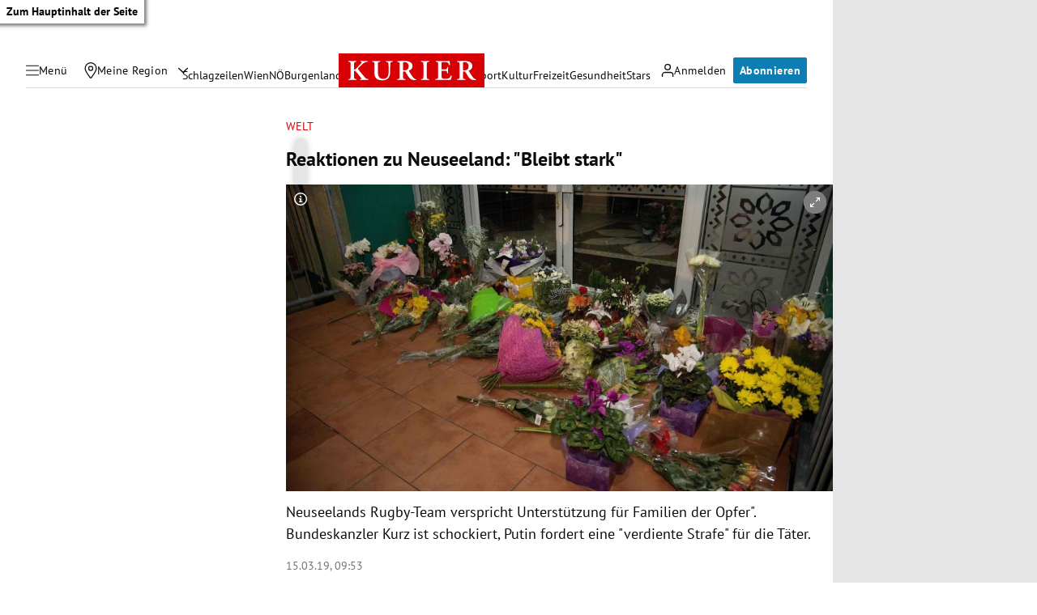

--- FILE ---
content_type: application/javascript; charset=utf-8
request_url: https://fundingchoicesmessages.google.com/f/AGSKWxUIxisJZi9VLgEYdS8DY2Fs_0N4i25g5C6KUTdt7Qz3ye1JvcRQeidUc2fXDnT2W8062tzgY8FAxX2c6WAX1D8MauM1FGNsx39WGHcRURksxC_pi19wVTXaY4CGqHORnycM4yC0ru_ZwG1tVhC-_PKYLHacxSguNdXyzVrm2e6yPZqnp21s9CqxBxjU/_.digital/ads/-contrib-ads.?adtarget=-page-ad?/oas_mjx3.
body_size: -1285
content:
window['66b51773-9557-439a-84cf-b95ff55c3f89'] = true;

--- FILE ---
content_type: application/javascript; charset=utf-8
request_url: https://fundingchoicesmessages.google.com/f/AGSKWxXWMV9EnAbC0ajXnrONT1q7Ce_yuOkNaDNz5Fu8mac7cQvtfaKtKwVCsP2SE0JnH8HhlUQUVpj7Gs3EhshjJzn9lCY5QauiiaO6LQVnc8kFq9zfpJVAi4dUN7cjccMoLZz6MfKrjg==?fccs=W251bGwsbnVsbCxudWxsLG51bGwsbnVsbCxudWxsLFsxNzY5ODc0MzI4LDIyMzAwMDAwMF0sbnVsbCxudWxsLG51bGwsW251bGwsWzcsNl0sbnVsbCxudWxsLG51bGwsbnVsbCxudWxsLG51bGwsbnVsbCxudWxsLG51bGwsMV0sImh0dHBzOi8va3VyaWVyLmF0L2Nocm9uaWsvd2VsdC9yZWFrdGlvbmVuLXp1LWFuc2NobGFlZ2VuLWluLW5ldXNlZWxhbmQtYmxlaWJ0LXN0YXJrLzQwMDQzNjIwMyIsbnVsbCxbWzgsIkZmMFJHSFR1bjhJIl0sWzksImVuLVVTIl0sWzE2LCJbMSwxLDFdIl0sWzE5LCIyIl0sWzE3LCJbMF0iXSxbMjQsIiJdLFsyOSwiZmFsc2UiXV1d
body_size: 116
content:
if (typeof __googlefc.fcKernelManager.run === 'function') {"use strict";this.default_ContributorServingResponseClientJs=this.default_ContributorServingResponseClientJs||{};(function(_){var window=this;
try{
var rp=function(a){this.A=_.t(a)};_.u(rp,_.J);var sp=function(a){this.A=_.t(a)};_.u(sp,_.J);sp.prototype.getWhitelistStatus=function(){return _.F(this,2)};var tp=function(a){this.A=_.t(a)};_.u(tp,_.J);var up=_.ed(tp),vp=function(a,b,c){this.B=a;this.j=_.A(b,rp,1);this.l=_.A(b,_.Qk,3);this.F=_.A(b,sp,4);a=this.B.location.hostname;this.D=_.Fg(this.j,2)&&_.O(this.j,2)!==""?_.O(this.j,2):a;a=new _.Qg(_.Rk(this.l));this.C=new _.eh(_.q.document,this.D,a);this.console=null;this.o=new _.np(this.B,c,a)};
vp.prototype.run=function(){if(_.O(this.j,3)){var a=this.C,b=_.O(this.j,3),c=_.gh(a),d=new _.Wg;b=_.hg(d,1,b);c=_.C(c,1,b);_.kh(a,c)}else _.hh(this.C,"FCNEC");_.pp(this.o,_.A(this.l,_.De,1),this.l.getDefaultConsentRevocationText(),this.l.getDefaultConsentRevocationCloseText(),this.l.getDefaultConsentRevocationAttestationText(),this.D);_.qp(this.o,_.F(this.F,1),this.F.getWhitelistStatus());var e;a=(e=this.B.googlefc)==null?void 0:e.__executeManualDeployment;a!==void 0&&typeof a==="function"&&_.Uo(this.o.G,
"manualDeploymentApi")};var wp=function(){};wp.prototype.run=function(a,b,c){var d;return _.v(function(e){d=up(b);(new vp(a,d,c)).run();return e.return({})})};_.Uk(7,new wp);
}catch(e){_._DumpException(e)}
}).call(this,this.default_ContributorServingResponseClientJs);
// Google Inc.

//# sourceURL=/_/mss/boq-content-ads-contributor/_/js/k=boq-content-ads-contributor.ContributorServingResponseClientJs.en_US.Ff0RGHTun8I.es5.O/d=1/exm=ad_blocking_detection_executable,kernel_loader,loader_js_executable/ed=1/rs=AJlcJMwj_NGSDs7Ec5ZJCmcGmg-e8qljdw/m=cookie_refresh_executable
__googlefc.fcKernelManager.run('\x5b\x5b\x5b7,\x22\x5b\x5bnull,\\\x22kurier.at\\\x22,\\\x22AKsRol-uDcXeXgpqYkuobUdQMEdtw7v2NB3oTA361-PzbWW_U3n3y_6S1qFyhHGG7Gez4zxd0-1MjXaI3dvZOnFSwDqb3v-0_dJqNv9nmgSwjG1mN3OXQicA3cRmaGMEqxqYlZMyjayrbjjpxbR9DZrGIM8le0itBg\\\\u003d\\\\u003d\\\x22\x5d,null,\x5b\x5bnull,null,null,\\\x22https:\/\/fundingchoicesmessages.google.com\/f\/AGSKWxX3GOoSAugCu7Cu-KYfeR7c1frfa8Hn03xb6wDngHCOjffRZPQ2UnuZo5GtJeABik0P91k6kyRU3XcMXAy62RgpmT-3Khrrr27jTmbLDbDFcREDdV57D726d8mmdQV3QtAYVKce4w\\\\u003d\\\\u003d\\\x22\x5d,null,null,\x5bnull,null,null,\\\x22https:\/\/fundingchoicesmessages.google.com\/el\/AGSKWxXpmknjFZMhoWlLOxoUkKzcfCA-4TCvddTpUpYFuw0qYnBU89TAqplEeIqy9tx1k1gexVZC0DZliHOqA2rEA5iz0wIwJUkxYYYuQ9lSazT6Zo7M71cJJZOosh-mWh6rXcTWGGSLqQ\\\\u003d\\\\u003d\\\x22\x5d,null,\x5bnull,\x5b7,6\x5d,null,null,null,null,null,null,null,null,null,1\x5d\x5d,\x5b3,1\x5d\x5d\x22\x5d\x5d,\x5bnull,null,null,\x22https:\/\/fundingchoicesmessages.google.com\/f\/AGSKWxWoaTr8q3A0fw1ZVNTZLQ-kCWP_Mrriprqxpkj2kBDkv6a8xXH5h-9uOyAl-4Qzpzo_O1HwxF5rfepyRN4-BSqrgcUceg3caCR01S7HcQx2SMEnthzGCT-WNBWvuFzuIDyaeMqaOg\\u003d\\u003d\x22\x5d\x5d');}